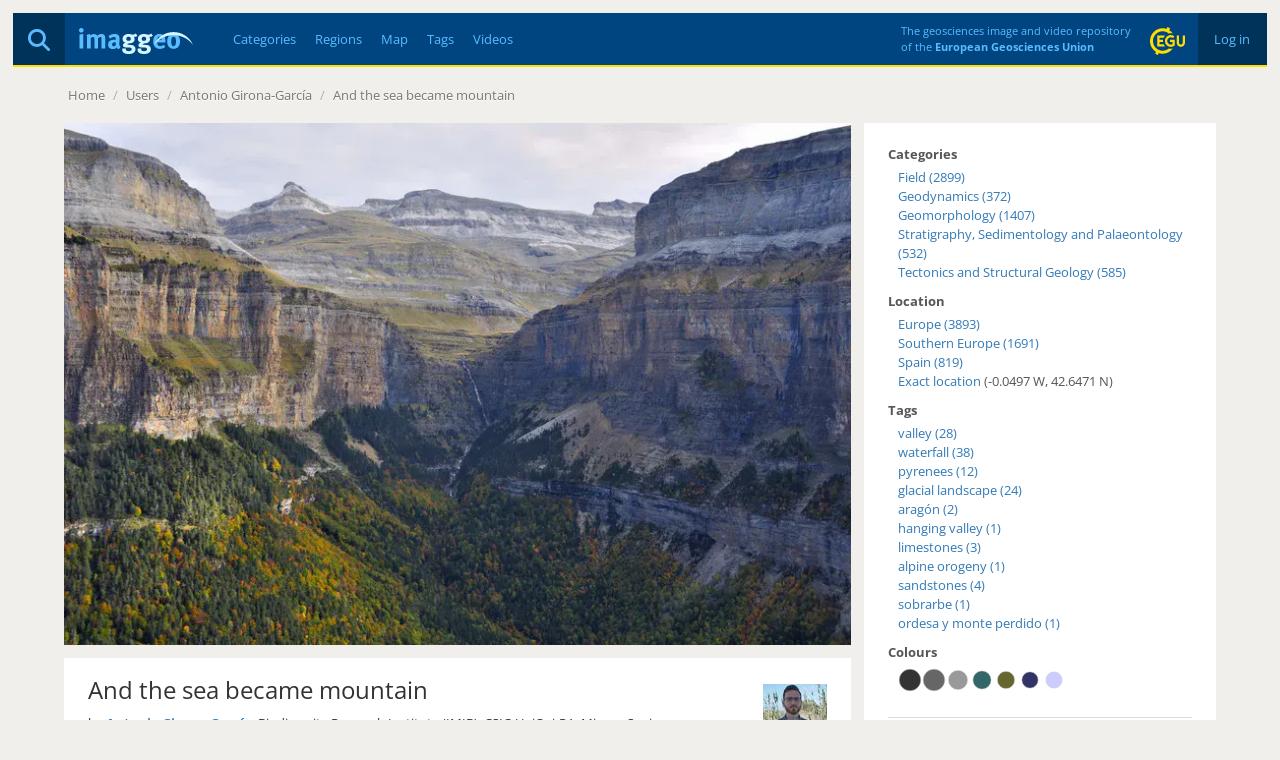

--- FILE ---
content_type: text/html; charset=utf-8
request_url: https://imaggeo.egu.eu/view/4117/
body_size: 4756
content:

<!DOCTYPE html>
<html lang="en">
<head>
  <title>Imaggeo - And the sea became mountain</title>
  <meta name="viewport" content="width=device-width, initial-scale=1, shrink-to-fit=no">
  <meta charset="utf-8">

  <link rel="preconnect" href="https://pwk.egu.eu">

  <link rel="icon" href="https://imaggeo.egu.eu/static/c377589/images/favicons/default/favicon.svg" sizes="any" type="image/svg+xml">
  <link rel="icon" href="https://imaggeo.egu.eu/static/c377589/images/favicons/default/favicon.ico" sizes="32x32">
  <link rel="apple-touch-icon" href="https://imaggeo.egu.eu/static/c377589/images/favicons/default/favicon_apple.png">
  <link rel="manifest" href="https://imaggeo.egu.eu/static/c377589/images/favicons/default/manifest.webmanifest">

  <link rel="stylesheet" href="https://imaggeo.egu.eu/static/c377589/vendors/bootstrap/css/bootstrap.min.css">
  <link rel="stylesheet" href="https://imaggeo.egu.eu/static/c377589/css/fonts.min.css">

  
  <link rel="stylesheet" href="https://imaggeo.egu.eu/static/c377589/css/core.min.css">



<link rel="stylesheet" href="https://imaggeo.egu.eu/static/c377589/css/view.min.css">
<link rel="stylesheet" href="https://imaggeo.egu.eu/static/c377589/vendors/%40fancyapps/fancybox/jquery.fancybox.min.css">


</head>
<body id="top">

  <div id="wrapper">
<header>

  <div id="header">
    <div id="auth" class="hidden-xs">

      <a  href="/login/">&nbsp;Log in&nbsp;</a>

    </div>
    <div id="egu-logo" class="hidden-xs">
      <a href="https://www.egu.eu/" target="_tab" rel="noopener noreferrer"><img src="https://imaggeo.egu.eu/static/c377589/images/egu-logo.svg" alt="EGU Logo" width="35" height="28"></a>
    </div>
    <div id="egu-logo-text" class="visible-lg"> 
      The geosciences image and video repository<br>
      of the <a href="https://www.egu.eu/" target="_tab" rel="noopener noreferrer">European Geosciences Union</a>
    </div>
    <div id="menu" class="btn-navbar visible-xs">
      <a data-toggle="collapse" data-target=".nav-collapse"><i class="fas fa-bars"></i></a>
    </div>
    <div id="search">
      <a href="/search/" title="Search"><i class="fas fa-magnifying-glass"></i></a>
    </div>
    <a id="logo" href="/"><img src="https://imaggeo.egu.eu/static/c377589/images/imaggeo-logo2.svg" alt="Imaggeo Logo" width="114" height="26"></a>
    <nav id="nav" class="hidden-xs hl">
      <ul>
        <li><a  href="/category/" title="Categories">Categories</a></li>
        <li><a  href="/region/" title="Regions">Regions</a></li>
        <li><a  href="/map/" title="Map">Map</a></li>
        <li><a  href="/tag/" title="Tags">Tags</a></li>
        <li><a  href="/videos/" title="Videos">Videos</a></li>
      </ul>
    </nav>
  </div>

  <div class="visible-xs">
    <div id="collapse" class="nav-collapse collapse">
      <ul class="nav pull-right">
        <li ><a href="/about/">About</a></li>
        <li ><a href="/copyright/">Copyright</a></li>
        <li><a href="https://www.egu.eu/imprint/">Imprint</a></li>
        <li><a href="https://www.egu.eu/privacy-policy/">Privacy policy</a></li>
  
        <li ><a href="/login/">Login</a></li>
  
      </ul>
      <ul class="nav">
        <li ><a href="/category/" title="Categories">Categories</a></li>
        <li ><a href="/region/" title="Regions">Regions</a></li>
        <li ><a href="/map/" title="Map">Map</a></li>
        <li ><a href="/tag/" title="Tags">Tags</a></li>
        <li ><a href="/videos/" title="Videos">Videos</a></li>
        <li ><a href="/photo-competition/">Photo contest</a></li>
      </ul>
      <p>
        Follow EGU on:
        <a href="https://www.instagram.com/eurogeosciences/" target="_tab" rel="noopener noreferrer"><i class="fab fa-instagram"></i><span class="hidden-xs">Instagram</span></a>
        <a href="https://www.facebook.com/EuropeanGeosciencesUnion" target="_tab" rel="noopener noreferrer"><i class="fab fa-facebook"></i><span class="hidden-xs">Facebook</span></a>
        <a href="https://geolog.egu.eu/" target="_tab" rel="noopener noreferrer"><i class="fab fa-wordpress"></i><span class="hidden-xs">Blog</span></a>
      </p>
    </div>
  </div>

</header>


    <main id="main">

      <ul id="breadcrumb">


        <li><a href="/">Home</a> <span class="divider">/</span></li>

<li><a>Users</a> <span class="divider">/</span></li>
<li><a href="/user/agirona/">Antonio Girona-García</a> <span class="divider">/</span></li>
<li><a href="/view/4117/">And the sea became mountain</a></li>

        <li class="pull-right"></li>
      </ul>
      <div id="content">

        
        






<div id="viewwrapper" itemscope itemtype="http://schema.org/ImageObject">

  <meta itemprop="name" content="And the sea became mountain">
  <meta itemprop="datePublished" content="Sun, 28 Feb 2016 11:40 CET">
  <meta itemprop="license" content="http://creativecommons.org/licenses/by-nc-nd/3.0/">
  <meta itemprop="contentUrl" content="https://imaggeo.egu.eu/media/uploads/2016/02/28/4e788a99982e109d3762b97e09f069e9.jpg">
  <meta itemprop="author" content="Antonio Girona-García">

  <div id="left">



  
    
    <a href="https://imaggeo.egu.eu/media/thumbs/previews/2016/02/28/4117.jpg.2048x1536_q85.webp" data-fancybox data-caption="And the sea became mountain" >
      <figure>
        <picture>
          <source srcset="https://imaggeo.egu.eu/media/thumbs/previews/2016/02/28/4117.jpg.800x600_q85.webp 1x, https://imaggeo.egu.eu/media/thumbs/previews/2016/02/28/4117.jpg.1600x1200_q85.webp 2x">
          <img src="https://imaggeo.egu.eu/media/thumbs/previews/2016/02/28/4117.jpg.800x600_q85.webp" alt="And the sea became mountain">
        </picture>
      </figure>
    </a>
    
  


    <div id="description">
  
      <div id="avatar" class="pull-right">
        <a title="Antonio Girona-García" href="/user/agirona/"><img width="64" height="64" srcset="https://imaggeo.egu.eu/media/thumbs/avatars/2022/12/15/f1917e0217e17e8a9219906a8f15714eb.jpg.64x64_q85_crop.jpg 1x, https://imaggeo.egu.eu/media/thumbs/avatars/2022/12/15/f1917e0217e17e8a9219906a8f15714eb.jpg.128x128_q85_crop.jpg 2x" src="https://imaggeo.egu.eu/media/thumbs/avatars/2022/12/15/f1917e0217e17e8a9219906a8f15714eb.jpg.64x64_q85_crop.jpg" alt="Avatar"></a>
      </div>
  
      <h1>And the sea became mountain</h1>
      <p>
        by <a href="/user/agirona/"><strong>Antonio Girona-García</strong></a>, Biodiversity Research Institute (IMIB), CSIC-UniOvi-PA, Mieres, Spain
      </p>
      <div itemprop="description" class="hyphens"><p>Over a long period of time during the Paleozoic, the territory that nowadays comprises the Ordesa National Park was the Tethys sea bed in which sands, silts and clays were deposited. These sediments resulted in the alternation of slate, sandstone, limestone and quartzite layers that can be observed today. Those rocks were intensively affected by the Hercynian Orogeny rising a gigantic mountain range that, afterwards, was severely affected by erosion almost verging on its complete disappearance. The resulting flat relief was later covered by a shallow tropical sea. Between 50 and 40 million years ago (Alpine Orogeny period), as the sea was getting narrower, sedimentation was happening at the bottom of the sea while on land, the Pyrenees were growing. Once the mountain range was formed and the sea had disappeared, large glaciers covered this valley during the ice ages modelling the landscape that we can appreciate nowadays. In this picture it can be observed the stratification of limestones and sandstones originated by the abovementioned processes and the 150 m tall Cotatuero Waterfall that falls from the Cotatuero hanging valley.</p></div>
  
  
    </div>

    <div id="comments">
      




      <form method="get" action="/login/"><input type="hidden" name="csrfmiddlewaretoken" value="ebqbCVjcwdcmA0skQE49Wp1UEcLIObo5X8rFCCPbLbnetBM5h9pLVkEZv81hGoeX">
        <fieldset>
          <input type="hidden" name="next" value="/view/4117/">
          <button type="submit" class="btn btn-default pull-right" data-username="">Login to Comment</button>
        </fieldset>
      </form>


    </div>
  </div>

  <div id="right">
    <h4>Categories</h4>
    <ul>
      
      <li><a href="/category/field/">Field (2899)</a></li>
      
      <li><a href="/category/geodynamics/">Geodynamics (372)</a></li>
      
      <li><a href="/category/geomorphology/">Geomorphology (1407)</a></li>
      
      <li><a href="/category/stratigraphy-sedimentology-and-palaeontology/">Stratigraphy, Sedimentology and Palaeontology (532)</a></li>
      
      <li><a href="/category/tectonics-and-structural-geology/">Tectonics and Structural Geology (585)</a></li>
      
    </ul>

    
    <h4>Location</h4>
    <div itemprop="contentLocation" itemscope itemtype="http://schema.org/Place">
      <meta itemprop="name" content="Europe, Southern Europe, Spain">
      <ul>
        
        <li><a href="/region/europe/">Europe (3893)</a></li>
        
        <li><a href="/region/southern-europe/">Southern Europe (1691)</a></li>
        
        
        <li><a href="/region/spain/">Spain (819)</a></li>
        
        
        <li itemscope itemtype="http://schema.org/GeoCoordinates"><a title="See exact location on the map" href="/map/?lat=42.647149&amp;lon=-0.049699">Exact location</a>
          (-0.0497 W, 42.6471 N)
          <meta itemprop="latitude" content="42.647149">
          <meta itemprop="longitude" content="-0.049699">
          <meta itemprop="hasMap" content="/map/?lat=42.647149&amp;lon=-0.049699">
        </li>
        
      </ul>
    </div>
    

  
    <h4>Tags</h4>
    <ul>
    
      <li><a href="/tag/valley/">valley (28)</a></li>
    
      <li><a href="/tag/waterfall/">waterfall (38)</a></li>
    
      <li><a href="/tag/pyrenees/">pyrenees (12)</a></li>
    
      <li><a href="/tag/glacial-landscape/">glacial landscape (24)</a></li>
    
      <li><a href="/tag/aragon/">aragón (2)</a></li>
    
      <li><a href="/tag/hanging-valley/">hanging valley (1)</a></li>
    
      <li><a href="/tag/limestones/">limestones (3)</a></li>
    
      <li><a href="/tag/alpine-orogeny/">alpine orogeny (1)</a></li>
    
      <li><a href="/tag/sandstones/">sandstones (4)</a></li>
    
      <li><a href="/tag/sobrarbe/">sobrarbe (1)</a></li>
    
      <li><a href="/tag/ordesa-y-monte-perdido/">ordesa y monte perdido (1)</a></li>
    
    </ul>
  

  
    <h4>Colours</h4>
    <div id="colors" class="indent">
<a href="/color/333333/" title="#333333 - 21%"><svg width="24" height="24" viewBox="0 0 100 100" version="1.1" xmlns="http://www.w3.org/2000/svg"><circle cx="50" cy="50" r="45" stroke="#ccc" stroke-width="2" fill="#333333" /></svg></a><a href="/color/666666/" title="#666666 - 19%"><svg width="24" height="24" viewBox="0 0 100 100" version="1.1" xmlns="http://www.w3.org/2000/svg"><circle cx="50" cy="50" r="45" stroke="#ccc" stroke-width="2" fill="#666666" /></svg></a><a href="/color/999999/" title="#999999 - 10%"><svg width="24" height="24" viewBox="0 0 100 100" version="1.1" xmlns="http://www.w3.org/2000/svg"><circle cx="50" cy="50" r="40" stroke="#ccc" stroke-width="2" fill="#999999" /></svg></a><a href="/color/336666/" title="#336666 - 9%"><svg width="24" height="24" viewBox="0 0 100 100" version="1.1" xmlns="http://www.w3.org/2000/svg"><circle cx="50" cy="50" r="38" stroke="#ccc" stroke-width="2" fill="#336666" /></svg></a><a href="/color/666633/" title="#666633 - 8%"><svg width="24" height="24" viewBox="0 0 100 100" version="1.1" xmlns="http://www.w3.org/2000/svg"><circle cx="50" cy="50" r="36" stroke="#ccc" stroke-width="2" fill="#666633" /></svg></a><a href="/color/333366/" title="#333366 - 7%"><svg width="24" height="24" viewBox="0 0 100 100" version="1.1" xmlns="http://www.w3.org/2000/svg"><circle cx="50" cy="50" r="34" stroke="#ccc" stroke-width="2" fill="#333366" /></svg></a><a href="/color/CCCCFF/" title="#CCCCFF - 7%"><svg width="24" height="24" viewBox="0 0 100 100" version="1.1" xmlns="http://www.w3.org/2000/svg"><circle cx="50" cy="50" r="34" stroke="#ccc" stroke-width="2" fill="#CCCCFF" /></svg></a>
    </div>
  


    <hr>

    <h4>Image properties</h4>
    <p class="indent">

    <a href="/width/4288/" itemprop="width">4288</a>&nbsp;&times;&nbsp;<a href="/height/2848/" itemprop="height">2848</a> px;

    <span itemprop="encodingFormat">image/jpeg</span>; <span itemprop="contentSize">3.3 MB</span>

    <br>
    Camera: 

    <a href="/camera/Nikon/D90/">Nikon D90</a>



    <br>
      
      
        Taken on 11
      
        October
        <a href="/year/2015/">2015</a><br>
      
      Submitted on 28 February 2016
    </p>

    <h4>Licence</h4>
    <p class="indent">
      <span>
        <i class="fab fa-creative-commons small"></i>
        <i class="fab fa-creative-commons-by small"></i>
      
        <i class="fab fa-creative-commons-nc small"></i>
      
      
        <i class="fab fa-creative-commons-nd small"></i>
      
      </span><br>
      <a href="http://creativecommons.org/licenses/by-nc-nd/3.0/" target="_tab" rel="noopener noreferrer">Creative Commons Attribution-NonCommercial-NoDerivs 3.0 Unported (CC BY-NC-ND 3.0)</a>
    </p>

    <h4>Credit</h4>
    <p class="indent">Antonio Girona-García (distributed via imaggeo.egu.eu)</p>

    <p class="indent mt-1">
      <a class="btn btn-primary" download href="https://imaggeo.egu.eu/media/uploads/2016/02/28/4e788a99982e109d3762b97e09f069e9.jpg">
        <i class="fas fa-download"></i>
        Download image
      </a>
    </p>

    <hr>
    <h4>Share</h4>
    <p class="indent">
      <a title="Share on Facebook" target="_tab" rel="noopener noreferrer" href="https://www.facebook.com/sharer/sharer.php?u=https%3A//imaggeo.egu.eu/view/4117/"><i class="fab fa-square-facebook medium"></i></a>
      &nbsp;
      <a title="Share on LinkedIn" target="_tab" rel="noopener noreferrer" href="https://www.linkedin.com/shareArticle?mini=true&amp;url=https%3A//imaggeo.egu.eu/view/4117/"><i class="fab fa-linkedin medium"></i></a>
      &nbsp;
      <a title="Share via email" target="_tab" rel="noopener noreferrer" href="mailto:?subject=Imaggeo%20–%20And%20the%20sea%20became%20mountain&amp;body=Hi,%20I%20thought%20you%20might%20like%20this%20image%20from%20Imaggeo,%20the%20open%20access%20geosciences%20image%20repository%20of%20the%20European%20Geosciences%20Union:%20https%3A//imaggeo.egu.eu/view/4117/"><i class="fas fa-square-envelope medium"></i></a>
    </p>

    <hr>
    <h4>Appreciate</h4>
    <div class="row indent">
      <div class="col-xs-6">
        <a id="unlike" class="hidden" title="Unlike this"
           href="/ajax/unlike/4117/"><i class="far fa-thumbs-up big"></i></a>
        <a id="like" title="Like this"
           href="/ajax/like/4117/"><i class="far fa-thumbs-up big inactive"></i></a>
        &nbsp;

        <a title="Login to add this to my favourites"
           href="/login/?next=/view/4117/"><i class="far fa-star big inactive"></i></a>

      </div>
      <div class="col-xs-6">
        <div id="favorites">
</div>
        <div id="likes">
<i class="far fa-thumbs-up"></i> 48 likes<br>

</div>
        <div id="hits">
          <i class="far fa-eye"></i> 28 views (90d)
        </div>
      </div>
    </div>
    <hr>
    <small class="pull-right"><a title="Report Abuse or Request Deletion (Copyrighted Material, Pornography, Harassment)" href="/report/4117/">Report</a></small>
  </div>
</div>

<a id="nextimg" href="/view/4118/"><i class="fas fa-angle-right hidden-xs"></i></a>
<a id="previousimg" href="/view/4116/"><i class="fas fa-angle-left hidden-xs"></i></a>

        
      </div>

    </main>

<footer id="footer" class="hl hidden-xs">
  <ul>
    <li><a href="/about/">About</a></li>
    <li><a href="/copyright/">Copyright</a></li>
    <li><a href="https://www.egu.eu/imprint/">Imprint</a></li>
    <li><a href="https://www.egu.eu/privacy-policy/">Privacy policy</a></li>
    <li><a href="/photo-competition/">Photo competition</a></li>
    <li>|</li>
    <li>Follow EGU on:</li>
    <li><a href="https://www.linkedin.com/company/european-geosciences-union" target="_tab" rel="noopener noreferrer"><i class="fab fa-linkedin"></i><span class="hidden-sm">LinkedIn</span></a></li>
    <li><a href="https://www.instagram.com/eurogeosciences/" target="_tab" rel="noopener noreferrer"><i class="fab fa-instagram"></i><span class="hidden-sm">Instagram</span></a></li>
    <li><a href="https://www.youtube.com/user/EuroGeosciencesUnion" target="_tab" rel="noopener noreferrer"><i class="fab fa-youtube"></i><span class="hidden-sm">YouTube</span></a></li>
    <li><a href="https://www.facebook.com/EuropeanGeosciencesUnion" target="_tab" rel="noopener noreferrer"><i class="fab fa-facebook"></i><span class="hidden-sm">Facebook</span></a></li>
    <li><a href="https://mastodon.social/@EuroGeosciences" target="_tab" rel="noopener noreferrer"><i class="fab fa-mastodon"></i><span class="hidden-sm">Mastodon</span></a></li>
    <li><a href="https://bsky.app/profile/egu.eu" target="_tab" rel="noopener noreferrer"><i class="fab fa-bluesky"></i><span class="hidden-sm">Bluesky</span></a></li>
    <li><a href="https://geolog.egu.eu/" target="_tab" rel="noopener noreferrer"><i class="fab fa-wordpress"></i><span class="hidden-sm">EGU blogs</span></a></li>
  </ul>
</footer>

  </div>


  <script src="https://imaggeo.egu.eu/static/c377589/vendors/jquery/jquery.min.js"></script>
  <script src="https://imaggeo.egu.eu/static/c377589/vendors/bootstrap/js/bootstrap.min.js"></script>
  
  <script src="https://imaggeo.egu.eu/static/c377589/js/core.min.js"></script>



<script src="https://imaggeo.egu.eu/static/c377589/js/view.min.js"></script>
<script src="https://imaggeo.egu.eu/static/c377589/vendors/%40fancyapps/fancybox/jquery.fancybox.min.js"></script>


  <noscript><p><img src="https://pwk.egu.eu/p.pwk?idsite=3&rec=1" style="border:0" alt="" /></p></noscript>
</body>
</html>